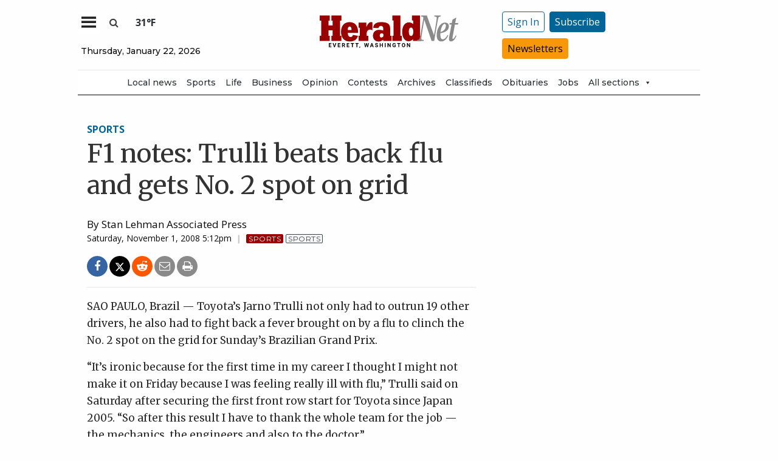

--- FILE ---
content_type: text/html; charset=utf-8
request_url: https://www.google.com/recaptcha/api2/aframe
body_size: 268
content:
<!DOCTYPE HTML><html><head><meta http-equiv="content-type" content="text/html; charset=UTF-8"></head><body><script nonce="pFS_Pv1BjJGnRlgk2IAZEg">/** Anti-fraud and anti-abuse applications only. See google.com/recaptcha */ try{var clients={'sodar':'https://pagead2.googlesyndication.com/pagead/sodar?'};window.addEventListener("message",function(a){try{if(a.source===window.parent){var b=JSON.parse(a.data);var c=clients[b['id']];if(c){var d=document.createElement('img');d.src=c+b['params']+'&rc='+(localStorage.getItem("rc::a")?sessionStorage.getItem("rc::b"):"");window.document.body.appendChild(d);sessionStorage.setItem("rc::e",parseInt(sessionStorage.getItem("rc::e")||0)+1);localStorage.setItem("rc::h",'1769074910878');}}}catch(b){}});window.parent.postMessage("_grecaptcha_ready", "*");}catch(b){}</script></body></html>

--- FILE ---
content_type: application/javascript; charset=utf-8
request_url: https://fundingchoicesmessages.google.com/f/AGSKWxUscFNObGNJGhL5mChfIPRmVgslJx8oqkb7dQqxnAmFr1SyG-NA8C9lKhIZPpJoTqOhlBTV4p1VZuhBlYIRiug9rJayIHVu-AxnvLBVOB7kt8oz2gp-d4uHUZlBGCeqUZCsKFRUf0ueC7qwaZGinGrmPh1i83_vX28E30JIQ_GUSdruIN4ohoAvkp57/__advservices./ad_navigbar_-Ads_Billboard_-468x60.&adserver=
body_size: -1289
content:
window['93ae00c0-5be8-43b1-8d85-5b4b0483d149'] = true;

--- FILE ---
content_type: application/javascript
request_url: https://everett-tpweb.newsengin.com/tpweb/web/js/header.js?ver=1.0
body_size: 1151
content:
function selectAll(formName,fieldName) {
	var len = formName.elements.length;
	for (i = 0; i < len; i++) {
		if (formName.elements[i].name==(fieldName + '[]')) {
			formName.elements[i].checked = true;
		}
	}
}

function deselectAll(formName,fieldName) {
	var len = formName.elements.length;
	for (i = 0; i < len; i++) {
		if (formName.elements[i].name==(fieldName + '[]')) {
			formName.elements[i].checked = false;
		}
	}
}

function activateSelected(formName) {
	if (confirm('Are you sure you want to activate the selected documents?')) {
		formName.ActSelected.value = true;
		formName.submit();
	}
}	

	
function deactivateSelected(formName) {
	if (confirm('Are you sure you want to deactivate the selected documents?')) {
		formName.DeactSelected.value = true;
		formName.submit();
	}
}

function processReqFailure(statusText, status) {
	//clearUserMsg();
	alert("Unable to retrieve data from server: " + statusText + " (" + status + ")");
	fetchingForBottom = false;
}

function processReq(responseXML) {
	var items = responseXML.getElementsByTagName("item");
	var itemid = 0;
	var itemdata = "";
	var itemflag = 0;

	newitemlist = new Array();
	ctrlmsgs = new Array();

	itemCounter = 0;
	ctrlMsgCounter = 0;
	for (var i = 0; i < items.length; i++) {
		itemid = getElementTextNS("", "itemid", items[i], 0);
		itemdata = getElementTextNS("", "itemdata", items[i], 0);
		itemflag = getElementTextNS("", "itemflag", items[i], 0);
		itemexpire = getElementTextNS("", "itemexpire", items[i], 0);
		if (itemid < 0) {
			// item is a control message
			ctrlmsgs[ctrlMsgCounter] = new Array();
			ctrlmsgs[ctrlMsgCounter][0] = itemid;
			ctrlmsgs[ctrlMsgCounter][1] = itemdata;
			ctrlmsgs[ctrlMsgCounter][2] = itemflag;
			ctrlmsgs[ctrlMsgCounter][3] = itemexpire;
			ctrlMsgCounter++;
		} else {
			newitemlist[itemCounter] = new Array();
			newitemlist[itemCounter][0] = itemid;
			newitemlist[itemCounter][1] = itemdata;
			newitemlist[itemCounter][2] = itemflag;
			newitemlist[itemCounter][3] = itemexpire;
			itemCounter++;
		}
	}

	if (itemCounter > 0) {
		for (var i = 0; i < newitemlist.length; i++) {
			itemID = newitemlist[i][0];
			itemData = newitemlist[i][1];
			if (itemID == 10) { // save game stat draft
				// Do nothing
				//document.getElementById('ConfirmCalendar').innerHTML = itemData;
			}			
		}
	}
}

function goToMonth(month,year) {
  var form = document.smallCalendar;
  form.smonth.value = month;
  form.syear.value = year;
  form.submit();
}

function setAction(form,action) {
	document.getElementById('action').value = action;
	form.submit();
}

function setChosenDate(target,formName,chosenDate) {

	if (window.opener.document.forms[formName].elements[target]) {
		window.opener.document.forms[formName].elements[target].value = chosenDate;
	} else {
		if (window.opener.document.all(target)) window.opener.document.all[target].value = chosenDate;
	}

	window.close();
}

function openCalendarPopup(URL, name) {
	popupWin = window.open(URL, name, 'dependent,scrollbars=no,toolbar=no,resizable=no,menubar=no,width=210,height=150' );
	popupWin.focus();
}

function switchMode(editMode) {

	form = $('itemform');
	
	if (!editMode) {
		$('editLink').show();
		$('mainLink').show();
		$('cancelLink').hide();
		form.disabled = false;
	} else {
		$('editLink').hide();
		$('mainLink').hide();
		$('cancelLink').show();
		form.disabled = true;
	}
	
	action = Form[form.disabled ? 'enable' : 'disable'];
	action(form); form.disabled = !form.disabled	
	if (editMode) $('itemform').focusFirstElement();	
}

function hide() {
	for (var i=0; i < hide.arguments.length; i++) {

	hide.arguments[i].display = "none"}
}


function show() {
	for (var i=0; i < show.arguments.length; i++) {

	show.arguments[i].display = ""}
}

function hideButton(hideMoi,showMoi){
	var hideThis = document.getElementById(hideMoi);
	var showThis = document.getElementById(showMoi);
	if (hideThis != null ) hideThis.style.display = 'none';
	if (showThis != null ) showThis.style.display = '';


}

